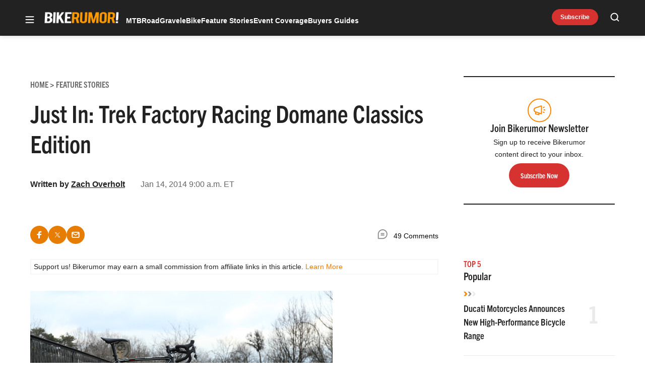

--- FILE ---
content_type: text/html; charset=utf-8
request_url: https://www.google.com/recaptcha/api2/aframe
body_size: 269
content:
<!DOCTYPE HTML><html><head><meta http-equiv="content-type" content="text/html; charset=UTF-8"></head><body><script nonce="HR4ex46L6BSGaNkCHmQiFw">/** Anti-fraud and anti-abuse applications only. See google.com/recaptcha */ try{var clients={'sodar':'https://pagead2.googlesyndication.com/pagead/sodar?'};window.addEventListener("message",function(a){try{if(a.source===window.parent){var b=JSON.parse(a.data);var c=clients[b['id']];if(c){var d=document.createElement('img');d.src=c+b['params']+'&rc='+(localStorage.getItem("rc::a")?sessionStorage.getItem("rc::b"):"");window.document.body.appendChild(d);sessionStorage.setItem("rc::e",parseInt(sessionStorage.getItem("rc::e")||0)+1);localStorage.setItem("rc::h",'1765421158493');}}}catch(b){}});window.parent.postMessage("_grecaptcha_ready", "*");}catch(b){}</script></body></html>

--- FILE ---
content_type: application/javascript; charset=utf-8
request_url: https://fundingchoicesmessages.google.com/f/AGSKWxUbuYJlVR_GBJ9wF6Nh-68Yl9j8BcgIa39fG2Hw4byYekZoM8ioFVlWg5NSpk1jt1XG2oEW_6K9alUC82XFvXS2Oqao2bg1lOWJB-3Ww4LTdiPTCee0aUi3hF2POogahP-IlGSTz43pCnKgrTE6t3xuAwlWYjxTw3x2Lb8CwVHuDuyvXhh01EuQyDq6/_/park_html_functions.js_adhome./ad/status?/iframe_ad_/mydirtyhobby.
body_size: -1290
content:
window['d8a0c087-413c-4cf8-b678-2b45b2ae212e'] = true;

--- FILE ---
content_type: image/svg+xml
request_url: https://bikerumor.com/wp-content/themes/ldm-theme/assets/svg/accent-separator-br.svg
body_size: -174
content:
<svg width="26" height="11" fill="none" xmlns="http://www.w3.org/2000/svg"><path fill-rule="evenodd" clip-rule="evenodd" d="M4 5.733h4l-4-4.8H0l4 4.8ZM4 10.533H0l4-4.8h4l-4 4.8Z" fill="#FF8504"/><path fill-rule="evenodd" clip-rule="evenodd" d="M13 5.733h4l-4-4.8H9l4 4.8ZM13 10.533H9l4-4.8h4l-4 4.8Z" fill="#939393"/><path fill-rule="evenodd" clip-rule="evenodd" d="M22 5.733h4l-4-4.8h-4l4 4.8ZM22 10.533h-4l4-4.8h4l-4 4.8Z" fill="#EAEAEA"/></svg>

--- FILE ---
content_type: image/svg+xml
request_url: https://bikerumor.com/wp-content/themes/ldm-theme/assets/svg/icon-cta-newsletter-br.svg
body_size: -25
content:
<svg width="48" height="49" fill="none" xmlns="http://www.w3.org/2000/svg"><circle cx="24" cy="24.433" r="23" stroke="#FF8504" stroke-width="2"/><path d="M23 29.433v4l-7-2V27.1" stroke="#FF8504" stroke-width="2" stroke-miterlimit="10" stroke-linejoin="round"/><path d="m28 31.433-12.154-4.051A4.162 4.162 0 0 1 13 23.433v0a4.162 4.162 0 0 1 2.846-3.949L28 15.434v16Z" stroke="#FF8504" stroke-width="2" stroke-miterlimit="10" stroke-linecap="square" stroke-linejoin="round"/><path d="M33 23.433h2M31.8 18.933l1.7-1M31.8 27.933l1.7 1" stroke="#FF8504" stroke-width="2" stroke-miterlimit="10" stroke-linecap="round" stroke-linejoin="round"/></svg>

--- FILE ---
content_type: application/javascript; charset=UTF-8
request_url: https://bikerumor.com/cdn-cgi/challenge-platform/scripts/jsd/main.js
body_size: 4739
content:
window._cf_chl_opt={xkKZ4:'g'};~function(E2,C,N,d,Z,x,J,f){E2=U,function(L,k,Ew,E1,h,a){for(Ew={L:282,k:304,h:229,a:267,G:280,o:258,Q:228,g:294},E1=U,h=L();!![];)try{if(a=-parseInt(E1(Ew.L))/1+parseInt(E1(Ew.k))/2+parseInt(E1(Ew.h))/3+-parseInt(E1(Ew.a))/4+-parseInt(E1(Ew.G))/5+-parseInt(E1(Ew.o))/6+parseInt(E1(Ew.Q))/7*(parseInt(E1(Ew.g))/8),k===a)break;else h.push(h.shift())}catch(G){h.push(h.shift())}}(E,574144),C=this||self,N=C[E2(317)],d=function(ET,ES,ER,Eg,Ep,EU,k,h,a){return ET={L:244,k:302},ES={L:206,k:206,h:206,a:260,G:217,o:237,Q:260,g:237},ER={L:270},Eg={L:299},Ep={L:270,k:237,h:221,a:301,G:293,o:301,Q:293,g:301,R:293,S:299,T:260,n:260,O:299,v:206,P:260,W:206,y:293,D:299,j:260,V:260,M:206,b:260,F:260,z:260,m:217},EU=E2,k=String[EU(ET.L)],h={'h':function(G,Eo){return Eo={L:296,k:237},null==G?'':h.g(G,6,function(o,EL){return EL=U,EL(Eo.L)[EL(Eo.k)](o)})},'g':function(G,o,Q,Ek,R,S,T,O,P,W,y,D,j,V,M,F,z,E0){if(Ek=EU,null==G)return'';for(S={},T={},O='',P=2,W=3,y=2,D=[],j=0,V=0,M=0;M<G[Ek(Ep.L)];M+=1)if(F=G[Ek(Ep.k)](M),Object[Ek(Ep.h)][Ek(Ep.a)][Ek(Ep.G)](S,F)||(S[F]=W++,T[F]=!0),z=O+F,Object[Ek(Ep.h)][Ek(Ep.o)][Ek(Ep.Q)](S,z))O=z;else{if(Object[Ek(Ep.h)][Ek(Ep.g)][Ek(Ep.R)](T,O)){if(256>O[Ek(Ep.S)](0)){for(R=0;R<y;j<<=1,V==o-1?(V=0,D[Ek(Ep.T)](Q(j)),j=0):V++,R++);for(E0=O[Ek(Ep.S)](0),R=0;8>R;j=j<<1.8|1&E0,V==o-1?(V=0,D[Ek(Ep.n)](Q(j)),j=0):V++,E0>>=1,R++);}else{for(E0=1,R=0;R<y;j=j<<1|E0,V==o-1?(V=0,D[Ek(Ep.T)](Q(j)),j=0):V++,E0=0,R++);for(E0=O[Ek(Ep.O)](0),R=0;16>R;j=j<<1.08|E0&1,o-1==V?(V=0,D[Ek(Ep.n)](Q(j)),j=0):V++,E0>>=1,R++);}P--,0==P&&(P=Math[Ek(Ep.v)](2,y),y++),delete T[O]}else for(E0=S[O],R=0;R<y;j=1.45&E0|j<<1.22,V==o-1?(V=0,D[Ek(Ep.P)](Q(j)),j=0):V++,E0>>=1,R++);O=(P--,P==0&&(P=Math[Ek(Ep.W)](2,y),y++),S[z]=W++,String(F))}if(O!==''){if(Object[Ek(Ep.h)][Ek(Ep.o)][Ek(Ep.y)](T,O)){if(256>O[Ek(Ep.S)](0)){for(R=0;R<y;j<<=1,V==o-1?(V=0,D[Ek(Ep.T)](Q(j)),j=0):V++,R++);for(E0=O[Ek(Ep.D)](0),R=0;8>R;j=j<<1.31|1.43&E0,V==o-1?(V=0,D[Ek(Ep.j)](Q(j)),j=0):V++,E0>>=1,R++);}else{for(E0=1,R=0;R<y;j=j<<1.14|E0,o-1==V?(V=0,D[Ek(Ep.P)](Q(j)),j=0):V++,E0=0,R++);for(E0=O[Ek(Ep.D)](0),R=0;16>R;j=j<<1.48|E0&1.71,V==o-1?(V=0,D[Ek(Ep.V)](Q(j)),j=0):V++,E0>>=1,R++);}P--,0==P&&(P=Math[Ek(Ep.M)](2,y),y++),delete T[O]}else for(E0=S[O],R=0;R<y;j=j<<1|E0&1,o-1==V?(V=0,D[Ek(Ep.b)](Q(j)),j=0):V++,E0>>=1,R++);P--,P==0&&y++}for(E0=2,R=0;R<y;j=E0&1|j<<1,V==o-1?(V=0,D[Ek(Ep.F)](Q(j)),j=0):V++,E0>>=1,R++);for(;;)if(j<<=1,V==o-1){D[Ek(Ep.z)](Q(j));break}else V++;return D[Ek(Ep.m)]('')},'j':function(G,Eh){return Eh=EU,null==G?'':''==G?null:h.i(G[Eh(ER.L)],32768,function(o,Ei){return Ei=Eh,G[Ei(Eg.L)](o)})},'i':function(G,o,Q,EC,R,S,T,O,P,W,y,D,j,V,M,F,E0,z){for(EC=EU,R=[],S=4,T=4,O=3,P=[],D=Q(0),j=o,V=1,W=0;3>W;R[W]=W,W+=1);for(M=0,F=Math[EC(ES.L)](2,2),y=1;y!=F;z=j&D,j>>=1,j==0&&(j=o,D=Q(V++)),M|=y*(0<z?1:0),y<<=1);switch(M){case 0:for(M=0,F=Math[EC(ES.k)](2,8),y=1;y!=F;z=D&j,j>>=1,j==0&&(j=o,D=Q(V++)),M|=(0<z?1:0)*y,y<<=1);E0=k(M);break;case 1:for(M=0,F=Math[EC(ES.h)](2,16),y=1;F!=y;z=D&j,j>>=1,0==j&&(j=o,D=Q(V++)),M|=(0<z?1:0)*y,y<<=1);E0=k(M);break;case 2:return''}for(W=R[3]=E0,P[EC(ES.a)](E0);;){if(V>G)return'';for(M=0,F=Math[EC(ES.k)](2,O),y=1;F!=y;z=j&D,j>>=1,0==j&&(j=o,D=Q(V++)),M|=(0<z?1:0)*y,y<<=1);switch(E0=M){case 0:for(M=0,F=Math[EC(ES.L)](2,8),y=1;y!=F;z=D&j,j>>=1,0==j&&(j=o,D=Q(V++)),M|=y*(0<z?1:0),y<<=1);R[T++]=k(M),E0=T-1,S--;break;case 1:for(M=0,F=Math[EC(ES.k)](2,16),y=1;F!=y;z=j&D,j>>=1,j==0&&(j=o,D=Q(V++)),M|=(0<z?1:0)*y,y<<=1);R[T++]=k(M),E0=T-1,S--;break;case 2:return P[EC(ES.G)]('')}if(S==0&&(S=Math[EC(ES.h)](2,O),O++),R[E0])E0=R[E0];else if(E0===T)E0=W+W[EC(ES.o)](0);else return null;P[EC(ES.Q)](E0),R[T++]=W+E0[EC(ES.g)](0),S--,W=E0,S==0&&(S=Math[EC(ES.k)](2,O),O++)}}},a={},a[EU(ET.k)]=h.h,a}(),Z={},Z[E2(254)]='o',Z[E2(277)]='s',Z[E2(264)]='u',Z[E2(259)]='z',Z[E2(274)]='n',Z[E2(252)]='I',Z[E2(287)]='b',x=Z,C[E2(250)]=function(L,h,G,o,Eq,EW,EP,EK,g,R,S,T,O,P){if(Eq={L:266,k:248,h:256,a:266,G:248,o:312,Q:320,g:318,R:312,S:318,T:297,n:220,O:270,v:213,P:283},EW={L:310,k:270,h:307},EP={L:221,k:301,h:293,a:260},EK=E2,h===null||h===void 0)return o;for(g=B(h),L[EK(Eq.L)][EK(Eq.k)]&&(g=g[EK(Eq.h)](L[EK(Eq.a)][EK(Eq.G)](h))),g=L[EK(Eq.o)][EK(Eq.Q)]&&L[EK(Eq.g)]?L[EK(Eq.R)][EK(Eq.Q)](new L[(EK(Eq.S))](g)):function(W,EH,y){for(EH=EK,W[EH(EW.L)](),y=0;y<W[EH(EW.k)];W[y]===W[y+1]?W[EH(EW.h)](y+1,1):y+=1);return W}(g),R='nAsAaAb'.split('A'),R=R[EK(Eq.T)][EK(Eq.n)](R),S=0;S<g[EK(Eq.O)];T=g[S],O=e(L,h,T),R(O)?(P='s'===O&&!L[EK(Eq.v)](h[T]),EK(Eq.P)===G+T?Q(G+T,O):P||Q(G+T,h[T])):Q(G+T,O),S++);return o;function Q(W,y,Ec){Ec=U,Object[Ec(EP.L)][Ec(EP.k)][Ec(EP.h)](o,y)||(o[y]=[]),o[y][Ec(EP.a)](W)}},J=E2(261)[E2(269)](';'),f=J[E2(297)][E2(220)](J),C[E2(243)]=function(L,k,ED,Ed,h,G,o,Q){for(ED={L:276,k:270,h:270,a:284,G:260,o:303},Ed=E2,h=Object[Ed(ED.L)](k),G=0;G<h[Ed(ED.k)];G++)if(o=h[G],'f'===o&&(o='N'),L[o]){for(Q=0;Q<k[h[G]][Ed(ED.h)];-1===L[o][Ed(ED.a)](k[h[G]][Q])&&(f(k[h[G]][Q])||L[o][Ed(ED.G)]('o.'+k[h[G]][Q])),Q++);}else L[o]=k[h[G]][Ed(ED.o)](function(g){return'o.'+g})},s();function U(L,k,h){return h=E(),U=function(i,C,N){return i=i-203,N=h[i],N},U(L,k)}function s(Ez,EF,EM,Er,L,k,h,a,G){if(Ez={L:211,k:249,h:289,a:219,G:210,o:306,Q:204,g:204},EF={L:289,k:219,h:204},EM={L:263},Er=E2,L=C[Er(Ez.L)],!L)return;if(!c())return;(k=![],h=L[Er(Ez.k)]===!![],a=function(Ex,o){if(Ex=Er,!k){if(k=!![],!c())return;o=A(),K(o.r,function(Q){X(L,Q)}),o.e&&H(Ex(EM.L),o.e)}},N[Er(Ez.h)]!==Er(Ez.a))?a():C[Er(Ez.G)]?N[Er(Ez.G)](Er(Ez.o),a):(G=N[Er(Ez.Q)]||function(){},N[Er(Ez.g)]=function(El){El=Er,G(),N[El(EF.L)]!==El(EF.k)&&(N[El(EF.h)]=G,a())})}function A(Ej,EZ,h,a,G,o,Q){EZ=(Ej={L:247,k:257,h:222,a:224,G:314,o:232,Q:203,g:251,R:308,S:288,T:246,n:205},E2);try{return h=N[EZ(Ej.L)](EZ(Ej.k)),h[EZ(Ej.h)]=EZ(Ej.a),h[EZ(Ej.G)]='-1',N[EZ(Ej.o)][EZ(Ej.Q)](h),a=h[EZ(Ej.g)],G={},G=cJDYB1(a,a,'',G),G=cJDYB1(a,a[EZ(Ej.R)]||a[EZ(Ej.S)],'n.',G),G=cJDYB1(a,h[EZ(Ej.T)],'d.',G),N[EZ(Ej.o)][EZ(Ej.n)](h),o={},o.r=G,o.e=null,o}catch(g){return Q={},Q.r={},Q.e=g,Q}}function H(a,G,Eu,EE,o,Q,g,R,S,T,n,O){if(Eu={L:315,k:212,h:211,a:305,G:275,o:209,Q:216,g:235,R:234,S:218,T:227,n:236,O:291,v:272,P:316,W:214,y:278,D:281,j:207,V:241,M:275,b:226,F:255,z:292,m:240,E0:271,Eo:253,EQ:302},EE=E2,!Y(.01))return![];Q=(o={},o[EE(Eu.L)]=a,o[EE(Eu.k)]=G,o);try{g=C[EE(Eu.h)],R=EE(Eu.a)+C[EE(Eu.G)][EE(Eu.o)]+EE(Eu.Q)+g.r+EE(Eu.g),S=new C[(EE(Eu.R))](),S[EE(Eu.S)](EE(Eu.T),R),S[EE(Eu.n)]=2500,S[EE(Eu.O)]=function(){},T={},T[EE(Eu.v)]=C[EE(Eu.G)][EE(Eu.P)],T[EE(Eu.W)]=C[EE(Eu.G)][EE(Eu.y)],T[EE(Eu.D)]=C[EE(Eu.G)][EE(Eu.j)],T[EE(Eu.V)]=C[EE(Eu.M)][EE(Eu.b)],n=T,O={},O[EE(Eu.F)]=Q,O[EE(Eu.z)]=n,O[EE(Eu.m)]=EE(Eu.E0),S[EE(Eu.Eo)](d[EE(Eu.EQ)](O))}catch(v){}}function X(h,a,Em,Ee,G,o,Q){if(Em={L:319,k:249,h:321,a:240,G:242,o:231,Q:230,g:245,R:240,S:242,T:212,n:273,O:245},Ee=E2,G=Ee(Em.L),!h[Ee(Em.k)])return;a===Ee(Em.h)?(o={},o[Ee(Em.a)]=G,o[Ee(Em.G)]=h.r,o[Ee(Em.o)]=Ee(Em.h),C[Ee(Em.Q)][Ee(Em.g)](o,'*')):(Q={},Q[Ee(Em.R)]=G,Q[Ee(Em.S)]=h.r,Q[Ee(Em.o)]=Ee(Em.T),Q[Ee(Em.n)]=a,C[Ee(Em.Q)][Ee(Em.O)](Q,'*'))}function E(U0){return U0='DOMContentLoaded,splice,clientInformation,stringify,sort,log,Array,http-code:,tabIndex,msg,vKoX8,document,Set,cloudflare-invisible,from,success,appendChild,onreadystatechange,removeChild,pow,hhzn3,Function,xkKZ4,addEventListener,__CF$cv$params,error,isNaN,chlApiUrl,/jsd/oneshot/5eaf848a0845/0.3065236412183594:1765419789:ylTMx2ujtvaXvSDWCje3uDdlRgN7ZsFTydP7lBBN5gI/,/b/ov1/0.3065236412183594:1765419789:ylTMx2ujtvaXvSDWCje3uDdlRgN7ZsFTydP7lBBN5gI/,join,open,loading,bind,prototype,style,isArray,display: none,random,gRjkt7,POST,37646lDlzMV,1541538kIflFR,parent,event,body,catch,XMLHttpRequest,/invisible/jsd,timeout,charAt,toString,href,source,chlApiClientVersion,sid,Qgcf5,fromCharCode,postMessage,contentDocument,createElement,getOwnPropertyNames,api,cJDYB1,contentWindow,bigint,send,object,errorInfoObject,concat,iframe,4501788ncSmNJ,symbol,push,_cf_chl_opt;XQlKq9;mpuA2;BYBs3;bqzg9;gtpfA4;SZQFk7;rTYyd6;gTvhm6;ubgT9;JrBNE9;NgAVk0;YBjhw4;WvQh6;cJDYB1;Qgcf5;eHVD2;VJwN2,function,error on cf_chl_props,undefined,status,Object,2645332gUbTZf,location,split,length,jsd,chlApiSitekey,detail,number,_cf_chl_opt,keys,string,gKwbC5,now,792760ovuNFH,chlApiRumWidgetAgeMs,685105PKyDyH,d.cookie,indexOf,floor,onerror,boolean,navigator,readyState,getPrototypeOf,ontimeout,chctx,call,2488LPaUGi,xhr-error,CYWQZkrf+B5Xv27hySi8OxoNcKUGEbq96nFPzT$HejALp3tm-Jw1V0IuDadRs4lgM,includes,[native code],charCodeAt,onload,hasOwnProperty,CLRVJJ,map,1286056RPrxKz,/cdn-cgi/challenge-platform/h/'.split(','),E=function(){return U0},E()}function c(Ef,E5,L,k,h){return Ef={L:285,k:279},E5=E2,L=3600,k=I(),h=Math[E5(Ef.L)](Date[E5(Ef.k)]()/1e3),h-k>L?![]:!![]}function K(L,k,Ea,EX,Es,EA,E6,h,a,G){Ea={L:211,k:311,h:275,a:234,G:218,o:227,Q:305,g:209,R:215,S:249,T:236,n:291,O:300,v:286,P:268,W:268,y:239,D:268,j:249,V:253,M:302,b:309},EX={L:295},Es={L:265,k:321,h:313},EA={L:236},E6=E2,h=C[E6(Ea.L)],console[E6(Ea.k)](C[E6(Ea.h)]),a=new C[(E6(Ea.a))](),a[E6(Ea.G)](E6(Ea.o),E6(Ea.Q)+C[E6(Ea.h)][E6(Ea.g)]+E6(Ea.R)+h.r),h[E6(Ea.S)]&&(a[E6(Ea.T)]=5e3,a[E6(Ea.n)]=function(E7){E7=E6,k(E7(EA.L))}),a[E6(Ea.O)]=function(E8){E8=E6,a[E8(Es.L)]>=200&&a[E8(Es.L)]<300?k(E8(Es.k)):k(E8(Es.h)+a[E8(Es.L)])},a[E6(Ea.v)]=function(E9){E9=E6,k(E9(EX.L))},G={'t':I(),'lhr':N[E6(Ea.P)]&&N[E6(Ea.W)][E6(Ea.y)]?N[E6(Ea.D)][E6(Ea.y)]:'','api':h[E6(Ea.j)]?!![]:![],'payload':L},a[E6(Ea.V)](d[E6(Ea.M)](JSON[E6(Ea.b)](G)))}function l(L,k,En,EN){return En={L:208,k:221,h:238,a:293,G:284,o:298},EN=E2,k instanceof L[EN(En.L)]&&0<L[EN(En.L)][EN(En.k)][EN(En.h)][EN(En.a)](k)[EN(En.G)](EN(En.o))}function e(L,k,h,Et,EY,G){EY=(Et={L:233,k:312,h:223,a:312,G:262},E2);try{return k[h][EY(Et.L)](function(){}),'p'}catch(o){}try{if(k[h]==null)return void 0===k[h]?'u':'x'}catch(Q){return'i'}return L[EY(Et.k)][EY(Et.h)](k[h])?'a':k[h]===L[EY(Et.a)]?'E':k[h]===!0?'T':!1===k[h]?'F':(G=typeof k[h],EY(Et.G)==G?l(L,k[h])?'N':'f':x[G]||'?')}function Y(L,EB,E3){return EB={L:225},E3=E2,Math[E3(EB.L)]()<L}function B(L,Ev,EI,k){for(Ev={L:256,k:276,h:290},EI=E2,k=[];null!==L;k=k[EI(Ev.L)](Object[EI(Ev.k)](L)),L=Object[EI(Ev.h)](L));return k}function I(EJ,E4,L){return EJ={L:211,k:285},E4=E2,L=C[E4(EJ.L)],Math[E4(EJ.k)](+atob(L.t))}}()